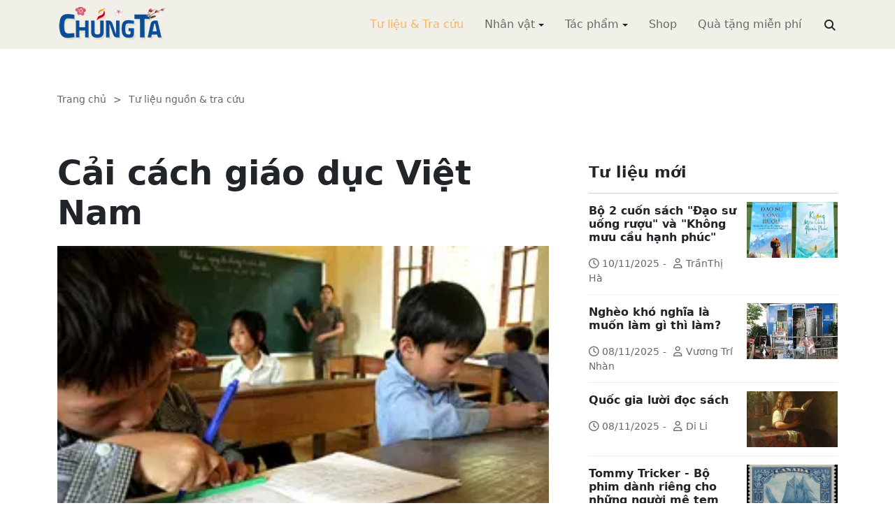

--- FILE ---
content_type: text/html; charset=utf-8
request_url: https://www.chungta.com/nd/tu-lieu-tra-cuu/cai_cach_giao_duc_viet_nam.html
body_size: 23085
content:
<!DOCTYPE html><html xmlns="http://www.w3.org/1999/xhtml" lang="vi"><head><title>Cải cách giáo dục Việt Nam :: Suy ngẫm &amp; Tự vấn :: ChúngTa.com</title><meta name="viewport" content="width=device-width, initial-scale=1"/><link rel="canonical" href="https://www.chungta.com/nd/tu-lieu-tra-cuu/cai_cach_giao_duc_viet_nam.html"/><link rel="preconnect" href="//cdnjs.cloudflare.com"/><link rel="preconnect" href="//fonts.googleapis.com"/><link rel="preconnect" href="//fonts.gstatic.com"/><link rel="preconnect" href="//st.chungta.com"/><link rel="preconnect" href="//fs.chungta.com"/><link rel="preconnect" href="//connect.facebook.net"/><link rel="preconnect" href="//platform.twitter.com"/><link rel="preconnect" href="//www.googletagmanager.com"/><meta name="description" content="Có thể nói, câu chuyện tưởng như không bao giờ hết tính thời sự và luôn được bàn nhiều trong xã hội Việt Nam vẫn là cải cách giáo dục. Đấy là một dấu hiệu tốt cho thấy sự quan tâm của toàn xã hội đối với sự nghiệp giáo dục nước nhà. Nhưng nhìn ở góc độ khác..., ChúngTa.com - Chia sẻ tri thức, Phát triển văn hóa, Khai sáng cá nhân, Khai sáng cộng đồng"/><link rel="icon" type="image/x-icon" href="//fs.chungta.com/files/14124e6776864c6d8fb32525a6f38daa/image=x-icon/8f9ca62a95ab4e1ab9593ae1bfa3fd11/favicon.ico"/><link rel="shortcut icon" type="image/x-icon" href="//fs.chungta.com/files/14124e6776864c6d8fb32525a6f38daa/image=x-icon/8f9ca62a95ab4e1ab9593ae1bfa3fd11/favicon.ico"/><meta property="og:locale" content="vi_VN"/><meta property="og:url" content="https://www.chungta.com/nd/tu-lieu-tra-cuu/cai_cach_giao_duc_viet_nam.html"/><meta property="og:title" content="Cải cách giáo dục Việt Nam"/><meta property="og:description" content="Có thể nói, câu chuyện tưởng như không bao giờ hết tính thời sự và luôn được bàn nhiều trong xã hội Việt Nam vẫn là cải cách giáo dục. Đấy là một dấu hiệu tốt cho thấy sự quan tâm của toàn xã hội đối với sự nghiệp giáo dục nước nhà. Nhưng nhìn ở góc độ khác..."/><meta property="og:image" content="https://fs.chungta.com/thumbnailwebps/14124e6776864c6d8fb32525a6f38daa/0/0/0/f41fca35a91f4bb6bb31aa2b57ed7c20/0/2014/0001033161903/cai-cach-giao-duc-viet-nam.webp"/><meta property="og:image" content="https://fs.chungta.com/images/14124e6776864c6d8fb32525a6f38daa/f755dfbf8e144443b8a8d0f98725920c/ChungTa.com-cover.jpg.webp"/><meta name="twitter:card" content="summary_large_image"/><meta name="twitter:title" content="Cải cách giáo dục Việt Nam"/><meta name="twitter:description" content="Có thể nói, câu chuyện tưởng như không bao giờ hết tính thời sự và luôn được bàn nhiều trong xã hội Việt Nam vẫn là cải cách giáo dục. Đấy là một dấu hiệu tốt cho thấy sự quan tâm của toàn xã hội đối với sự nghiệp giáo dục nước nhà. Nhưng nhìn ở góc độ khác..."/><meta name="twitter:image" content="https://fs.chungta.com/thumbnailwebps/14124e6776864c6d8fb32525a6f38daa/0/0/0/f41fca35a91f4bb6bb31aa2b57ed7c20/0/2014/0001033161903/cai-cach-giao-duc-viet-nam.webp"/><meta name="twitter:image" content="https://fs.chungta.com/images/14124e6776864c6d8fb32525a6f38daa/f755dfbf8e144443b8a8d0f98725920c/ChungTa.com-cover.jpg.webp"/><meta property="og:type" content="article"/><meta property="fb:pages" content="113265397099"/><meta property="fb:admins" content="1223198359,1203931357"/><meta property="fb:app_id" content="111535571443"/><meta property="article:author" content="https://www.facebook.com/chungtachamcom"/><link rel="stylesheet" crossorigin="anonymous" href="//st.chungta.com/_assets/default.css?v=1768749247"/><link rel="stylesheet" href="//st.chungta.com/_themes/default/css/all.css?v=1768749254"/><link rel="stylesheet" crossorigin="anonymous" href="//st.chungta.com/_css/s_ce3acdc88af44d2c850841290f8fce4b.css?v=1754907065"/><style>#mmenujs-12eb45851bdd473a924ca582f7d7d5da:not(.mm-menu_offcanvas){display:none}</style></head><body><div class="chungta nd default desktop macos desktop-os tu-lieu-tra-cuu cms-content view"><header class="header"><div class="container"><div class="row"><div class="zone logo col-8 col-sm-6 col-xl-3"><div><div><h1><a href="/index.html" style="background-image:url(//fs.chungta.com/files/14124e6776864c6d8fb32525a6f38daa/image=png/6b9223ed8365486e8755475dd36fa660/medium-logo-155x50.png)">ChúngTa.com</a></h1></div></div></div><nav class="zone menu right col-4 col-sm-6 col-xl-9"><div class="portlet main-menu"><div class="content"><nav id="mmenujs-12eb45851bdd473a924ca582f7d7d5da" class="navigator mm-menu"><ul><li class="search box"><span><span><input type="text" maxlength="150" onkeyup="__onsearch(event, this)" placeholder=""/><span class="fa fa-search"></span></span></span></li><li class="selected"><a href="/nd/tu-lieu-tra-cuu.html">Tư liệu &amp; Tra cứu</a></li><li class="has children"><a href="/nhan-vat.html">Nhân vật</a><label></label><ul><li><a href="/nd/nhan-vat-van-hoa.html">Nhân vật Văn hóa</a></li><li><a href="/nd/nhan-vat-xa-hoi.html">Nhân vật Hoạt động Xã hội</a></li></ul></li><li class="has children"><a href="/tac-pham.html">Tác phẩm</a><label></label><ul><li><a href="/nd/tac-pham-van-hoc.html">Tác phẩm văn học</a></li><li><a href="/nd/tac-pham-hoc-thuat.html">Tác phẩm học thuật</a></li><li><a href="/nd/tac-pham-hoc-lam-nguoi.html">Tác phẩm học làm người</a></li></ul></li><li><a href="//shop.chungta.com/?utm_campaign=corss-funnels&amp;utm_source=chungta&amp;utm_medium=links&amp;utm_content=header-link">Shop</a></li><li><a href="//shop.chungta.com/offer/freebook-ngcntb-tang-sach-mien-phi?utm_campaign=freebook-ngcntb&amp;utm_source=chungta&amp;utm_medium=links&amp;utm_content=header-link">Quà tặng miễn phí</a></li></ul></nav><a href="#mmenujs-12eb45851bdd473a924ca582f7d7d5da" class="navigator toggle"><button type="button"><i class="fas fa-bars"></i></button></a><nav class="navigator"><ul><li class="selected"><a href="/nd/tu-lieu-tra-cuu.html">Tư liệu &amp; Tra cứu</a></li><li class="has children"><a href="/nhan-vat.html">Nhân vật</a><label></label><ul><li><a href="/nd/nhan-vat-van-hoa.html">Nhân vật Văn hóa</a></li><li><a href="/nd/nhan-vat-xa-hoi.html">Nhân vật Hoạt động Xã hội</a></li></ul></li><li class="has children"><a href="/tac-pham.html">Tác phẩm</a><label></label><ul><li><a href="/nd/tac-pham-van-hoc.html">Tác phẩm văn học</a></li><li><a href="/nd/tac-pham-hoc-thuat.html">Tác phẩm học thuật</a></li><li><a href="/nd/tac-pham-hoc-lam-nguoi.html">Tác phẩm học làm người</a></li></ul></li><li><a href="//shop.chungta.com/?utm_campaign=corss-funnels&amp;utm_source=chungta&amp;utm_medium=links&amp;utm_content=header-link">Shop</a></li><li><a href="//shop.chungta.com/offer/freebook-ngcntb-tang-sach-mien-phi?utm_campaign=freebook-ngcntb&amp;utm_source=chungta&amp;utm_medium=links&amp;utm_content=header-link">Quà tặng miễn phí</a></li><li class="search box"><span><input type="text" maxlength="150" onkeyup="__onsearch(event, this)" placeholder=""/><span class="fa fa-search"></span></span></li></ul></nav></div></div></nav></div></div></header><div class="main container"><div class="row"><div class="zone content widgets col-12 col-lg-8"><div class="portlet noi-dung"><div class="content"><ul class="cms breadcrumbs" itemprop="breadcrumb" itemtype="http://schema.org/BreadcrumbList"><li itemprop="itemListElement" itemtype="http://schema.org/ListItem"><meta property="position" content="1"/><span><a href="/index.html">Trang chủ</a></span></li><li><label>&gt;</label></li><li itemprop="itemListElement" itemtype="http://schema.org/ListItem"><meta property="position" content="2"/><span><a href="/nd/tu-lieu-tra-cuu.html">Tư liệu nguồn &amp; tra cứu</a></span></li></ul><div class="cms view content"><h2>Cải cách giáo dục Việt Nam</h2><figure class="animate__animated animate__fadeIn background thumbnail"><span style="background-image:url(//fs.chungta.com/thumbnailwebps/14124e6776864c6d8fb32525a6f38daa/0/0/0/f41fca35a91f4bb6bb31aa2b57ed7c20/0/2014/0001033161903/cai-cach-giao-duc-viet-nam.webp)"></span></figure><div class="meta"><span><label>Nguyễn Trần Bạt</label><span>Chủ tịch/ Tổng Giám đốc, InvestConsult Group</span></span><section><span>08:50 SA @ Thứ Bảy - 27 tháng 12, 2008<i style="display:none" class="edit icon float-end fas fa-edit"></i></span></section></div><section class="body"><p><em>Có thể nói, câu chuyện tưởng như không bao giờ hết tính thời sự và luôn được bàn nhiều trong xã hội Việt Nam vẫn là cải cách giáo dục. Đấy là một dấu hiệu tốt cho thấy sự quan tâm của toàn xã hội đối với sự nghiệp giáo dục nước nhà. Nhưng nhìn ở góc độ khác, khi Việt Nam đã mở rộng cánh cửa hội nhập với thế giới mà vẫn loay hoay không tìm ra phương hướng cho con tàu giáo dục thì đấy là điểm đáng buồn chứng tỏ cuộc cải cách giáo dục được tiến hành hàng năm qua không đem lại hiệu quả. Thực trạng ấy khiến một số người đưa ra kết luận vội vã, cho rằng giáo dục Việt Nam hiện đang khủng hoảng.</em></p><blockquote dir="ltr"><p><strong>Cùng một tác giả</strong>:</p><p dir="ltr" style="x"><strong>»</strong><a href="/Desktop.aspx/ChungTa-SuyNgam/Cai-cach-Phat-trien/Cai_cach_giao_duc/">Cải cách giáo dục</a><br/><strong>»</strong><a href="/Desktop.aspx/ChungTa-SuyNgam/Cai-cach-Phat-trien/Suy_nghi_ve_cai_cach_giao_duc/">Thêm một số suy nghĩ về cải cách giáo dục</a><br/><strong>»</strong><a href="/Desktop.aspx/ChungTa-SuyNgam/Cai-cach-Phat-trien/Truy_nguyen_lac_hau_cua_he_thong_giao_duc/">Truy nguyên tình trạng lạc hậu của hệ thống giáo dục</a><br/><strong>»</strong><a href="/Desktop.aspx/ChungTa-SuyNgam/Cai-cach-Phat-trien/Cai_cach_giao_duc-Diem_hoi_tu_cac_cuoc_cai_cach/">Cải cách giáo dục- Điểm hội tụ của tất cả các cuộc cải cách</a><br/><strong>»</strong><a href="/Desktop.aspx/PT-KyNang-SuNghiep/Su-nghiep/Pham_hanh_gia_tri_quan_trong_nhat/">Phẩm hạnh là giá trị quan trọng nhất của nhân lực</a><br/><strong>»</strong><a href="/Desktop.aspx/ChungTa-SuyNgam/Luan-Ly/Tu_He_tu_tuong_den_He_gia_tri/" target title>Từ Hệ tư tưởng đến Hệ giá trị</a></p></blockquote><p>Chúng ta cần nhìn lại nền giáo dục Việt Nam, bắt đúng căn bệnh của nó và đưa ra những giải pháp kiên quyết, dứt khoát để từ đó, tiến hành công cuộc cải cách giáo dục với một thái độ hợp lý. Có như thế, chúng ta mới có hy vọng về tương lai của nền giáo dục Việt Nam.</p><p><strong>1. Giáo dục Việt Nam - Sự khủng hoảng của các quan điểm</strong></p><p>Phải thấy rằng, hiện nay chỉ có sự khủng hoảng của những người tổ chức ra nền giáo dục Việt Nam chứ không phải là sự khủng hoảng của nền giáo dục Việt Nam. Nền giáo dục Việt Nam từ xưa đến nay vẫn có những nhược điểm của nó, nhưng nó vẫn cho ra sản phẩm. Sản phẩm của giáo dục Việt Nam là kết hợp của sự cố gắng một cách chưa đầy đủ của những người tổ chức và quản lý về giáo dục và những cố gắng bù đắp của xã hội Việt Nam, của các gia đình học sinh và không phải tất cả các sản phẩm ấy đều tồi, vẫn có những sản phẩm tốt. Xã hội Việt Nam đã cố gắng rất nhiều, vất vả rất nhiều, cha mẹ học sinh đã vượt ra khỏi giới hạn khả năng của mình để bù đắp tất cả những cái thiếu, cái hạn chế của toàn bộ cơ sở hạ tầng của nền giáo dục Việt Nam. Nếu nói về sự khủng hoảng thì chúng ta phải xem xét nó ở khía cạnh này:</p><p><em>Thứ nhất</em> là những quan điểm về chất lượng, tiêu chuẩn, khuynh hướng và đòi hỏi của nền giáo dục là không rõ ràng, không nhất quán và không hội tụ đủ sự đồng thuận của xã hội;</p><p><em>Thứ hai</em> là nền giáo dục của chúng ta không bắt nguồn từ việc xác lập những mục tiêu, những đòi hỏi của xã hội và sự thiết lập một chương trình thoả mãn những đòi hỏi ấy, cho nên, theo cách nói hơi chế giễu của một số người, nó trở thành nền giáo dục "vô cảm".</p><p><em>Về khía cạnh thứ nhất</em>, trong khoảng nửa thế kỷ, nền giáo dục của chúng ta có một nhược điểm cố hữu, nó tạo thành sự thiếu hạnh phúc thường xuyên, mãn tính trong đời sống tinh thần của học sinh. Nhược điểm đó chính là sự tồn tại của một mâu thuẫn rất lớn, rất căn bản giữa một bên là những người có con em đi học và một bên là những đòi hỏi của đời sống chính trị xã hội đối với tiêu chuẩn của giáo dục, cho nên, vô tình nó tạo ra một sự căng thẳng cho các em học sinh. Do sự lấn át của một số nội dung đào tạo bắt buộc phải có theo những yêu cầu của đời sống chính trị, các giáo viên phải đưa ra những chương trình bổ trợ kiến thức để cân bằng những cái đó, vì vậy, vô tình khối lượng các thông tin dồn vào trong chương trình học tập quá lớn. Cho nên phải nói rằng học sinh Việt Nam, nhất là học sinh phổ thông thì không tồi nhưng các em học hành rất vất vả và các em không còn thời giờ để thưởng thức cuộc sống. Các bạn biết rằng học sinh phổ thông bắt đầu đi học vào lúc 6 tuổi, kết thúc vào lúc 17 tuổi, còn sinh viên đại học thì bắt đầu vào khoảng 17-18 tuổi và kết thúc vào khoảng 21-23 tuổi. Đấy là quãng thời gian các em phải nhặt vào tiềm thức của mình những ấn tượng tốt đẹp nhất của đời người, phải có thời gian để đọc sách, để nghe nhạc, để vui chơi, tức là giai đoạn ấy là giai đoạn cơ bản học làm người. Nhưng những cuộc tranh chấp có chất lượng thời lượng học tập bởi những đòi hỏi của hiểu biết từ đời sống chính trị cũng như của đời sống nói chung làm cho các em không còn thời gian hưởng thụ những gì mà một con người đáng lẽ phải được hưởng trong giai đoạn quan trọng nhất để hình thành nhân cách của mình.</p><p>Như vậy, sự khủng hoảng hiện nay không phải là sự khủng hoảng của nền giáo dục mà là sự khủng hoảng các quan điểm giáo dục. Các em học sinh cũng không khủng hoảng nhưng các em học hành rất vất vả, và phải nói rằng sự hình thành nhân cách của các em diễn ra trong những điều kiện rất khó khăn. Trong những điều kiện của Việt Nam hiện nay, các em không được hưởng sự yên tĩnh vốn có của đời sống học sinh như trong những năm chiến tranh. Trong những năm chiến tranh, học sinh không phải chịu đựng những sức ép như hiện nay, mặc dù khi đó điều kiện vật chất gian khổ hơn nhiều. Hiện nay, các em học sinh đang phải tham gia cùng với bố mẹ để giải quyết những mâu thuẫn vốn không nên có trong đời sống học sinh. Ví dụ như việc tăng học phí. Tôi không hiểu tại sao trong những năm chiến tranh không thấy ai nói đến học phí, còn bây giờ thì học phí càng ngày càng nhiều. Phải nói rằng trong những năm chiến tranh chúng ta xoá nạn mù chữ, chúng ta phổ cập phổ thông cấp I, cấp II một cách rất nhẹ nhàng, nhưng bây giờ trong lúc kinh tế Việt Nam tăng trưởng 7-8%/năm thì chúng ta lại căng thẳng về những chuyện như vậy. Trong những năm chiến tranh, học sinh không bao giờ buộc phải tranh luận hoặc suy ngẫm về quan điểm giáo dục, nhưng bây giờ học sinh phải đứng giữa những cuộc tranh cãi về mặt quan điểm giáo dục. Trong những năm chiến tranh học sinh không phải bàn về chuyện nhân cách con người, làm thế nào để trở thành người tốt, làm thế nào để trở thành người anh hùng, nhưng bây giờ thì học sinh tham gia vào quá trình bàn cãi xem mình là người tốt hay xấu, mình là sản phẩm tốt hay sản phẩm tồi. Tức là không còn sự kín đáo, không còn sự yên tĩnh tự nhiên của quá trình hình thành nhân cách của học sinh. Những cuộc cãi vã như vậy dội vào trong đời sống tinh thần của học sinh những sự phân vân, do dự khi xem xét phẩm chất con người. Tình trạng đó là phổ biến.</p><p><em>Về khía cạnh thứ hai</em>, nền giáo dục của chúng ta không bắt nguồn từ việc xác lập những mục tiêu, những đòi hỏi của xã hội nên có rất nhiều ý kiến phàn nàn và thất vọng về chất lượng giáo dục, nhất là giáo dục đại học. Với những sản phẩm như của các trường đại học hiện nay thì người tuyển dụng khó sử dụng được ngay. Tuy nhiên, tôi cho rằng, không thể đổ tất cả lỗi cho nhà trường, chất lượng giáo dục không chỉ phụ thuộc vào chất lượng nhà trường mà còn bởi chất lượng người sử dụng lao động. Chúng ta quen một tâm lý là tìm những cái có sẵn phù hợp với mình, cho nên chúng ta lấy những nhược điểm, đôi khi là nhược điểm sử dụng của mình để đánh giá sản phẩm. Lâu nay các cơ sở tuyển dụng, những người có quyền lựa chọn lao động lợi dụng vị thế của mình để bắt nạt các trường đại học trong việc đánh giá một cách không công bằng chất lượng giáo dục. Một người được đào tạo tốt mấy đi nữa mà nhà quản lý không biết cách sử dụng thì cũng vô ích. Và một người có quyền mà không biết sử dụng lao động thì bao giờ cũng đổ lỗi cho sản phẩm giáo dục. Đấy chính là sự thiếu khoa học, thiếu công bằng, thậm chí thiếu tử tế trong việc đánh giá sản phẩm của các trường đại học. Phải thấy rằng sản phẩm của các trường đại học Việt Nam nếu có nhược điểm thì nhược điểm ấy không phải là lỗi riêng của nhà trường và do đó, không thể khắc phục bằng cách góp ý với nhà trường được, thậm chí không thể khắc phục bằng cách góp ý với Bộ giáo dục và Đào tạo. Có những lỗi thuộc về cả hệ thống xã hội cho nên phải thừa nhận những nhược điểm đó như một thực tế, song song với việc các nhà trường phấn đấu để nâng cao chất lượng của mình thì những người sử dụng lao động, những người điều hành đất nước cũng phải nâng cao năng lực sử dụng các sản phẩm giáo dục. Và nâng cao năng lực sử dụng các sản phẩm của nhà trường chính là hiểu các nhược điểm của nó chứ không chỉ là hiểu các ưu điểm của nó.</p><table align="right" border="1" cellpadding="0" cellspacing="1" style="background-color:rgb(255,255,198);table-layout:fixed;width:200px"><tbody><tr><td><picture><source srcset="//fs.chungta.com/images/14124e6776864c6d8fb32525a6f38daa/bd474e64def74ef58eeaed65866110ea/Nguyen-Tran-Bat.jpg.webp"/><img loading="lazy" decoding="async" src="//fs.chungta.com/files/14124e6776864c6d8fb32525a6f38daa/image=pjpeg/bd474e64def74ef58eeaed65866110ea-Nguyen-Tran-Bat.jpg/Nguyen-Tran-Bat.jpg" style="width:196px"/></picture></td></tr><tr><td><p><strong>Nguyễn Trần Bạt (1946)<br/><br/>-</strong>Sáng lập kiêm chủ tịch và Tổng Giám đốc InvestConsult Group.<br/>- Cử nhân luật của Khoa Luật, Đại học Quốc gia Hà Nội và bằng kỹ sư xây dựng dân dụng của Đại học xây dựng Hà Nội.</p><p><em>Sách đã xuất bản</em>:</p><p>1. <a href="/Desktop.aspx/ChungTa-SuyNgam/Hanh-Dong/Nguyen_Tran_Bat-Dam_me_quan_sat_cuoc_song/">Văn hoá và Con người</a>, NXB Hội nhà văn, 2005<br/>2. <a href="/Desktop.aspx/ChungTa-SuyNgam/Sach-Hay/Suy_Tuong/">Suy tưởng</a>, NXB Hội nhà văn, 2005<br/>3. <a href="/Desktop.aspx/ChungTa-SuyNgam/Sach-Hay/Cai_cach_va_Su_phat_trien/">Cải cách và sự phát triển</a>, NXB Hội nhà văn, 2005<br/>4. <a href="/Desktop.aspx/ChungTa-SuyNgam/Luan-Ly/Su_tha_hoa_cua_cai_Toi/">Cội nguồn cảm hứng</a>, NXB Hội nhà văn, 2008</p></td></tr></tbody></table><p>Có thể thấy những cuộc thảo luận trong xã hội về giáo dục bây giờ chưa đi đến đâu bởi vì mâu thuẫn căn bản không giải quyết được ở đây là mâu thuẫn giữa đòi hỏi của chính trị và đòi hỏi tự nhiên của đời sống đối với giáo dục. Tôi không thấy có sự tôn trọng các qui trình hay các đòi hỏi tự nhiên của giáo dục ở trong các chính sách hiện nay. Nếu người phụ trách ngành giáo dục mà là một nhà khoa học thì vai trò của đại học được cường điệu, người phụ trách ngành giáo dục mà xuất thân từ một giáo viên dạy phổ thông thì vai trò của giáo dục phổ thông được chú ý hơn. Thầy hiệu trưởng là giáo sư toán thì môn toán được chú ý hơn, các giáo viên toán cũng được lựa chọn cẩn thận hơn. Tóm lại, mỗi một người vẫn phát biểu quan điểm theo tính đặc thù cá nhân của mình mà những quan điểm ấy không phù hợp với đòi hỏi tự nhiên của ngành giáo dục. Hay nói cách khác, chúng ta không có bộ luật điều chỉnh những tiêu chuẩn bắt buộc đối với những người tổ chức ra các cơ sở giáo dục. Ở bất kỳ chỗ nào chúng ta cũng có thiếu sót. Cho nên tôi xin nhắc lại là không có sự khủng hoảng giáo dục mà chỉ có sự khủng hoảng quan điểm giáo dục của những người có trách nhiệm tổ chức ra nền giáo dục. Bây giờ giáo dục đang trở thành nơi hội tụ những yếu tố tiêu cực của đời sống. Đấy là sự khủng hoảng của việc buông lỏng kiểm soát các yếu tố tiêu cực thâm nhập vào ngành giáo dục.</p><p><strong>2. Cải cách giáo dục trước tiên là xác lập sự thuận lợi có chất lượng lứa tuổi đối với các môn học khác nhau</strong></p><p>Tôi cho rằng giáo dục phổ thông quan trọng hơn giáo dục đại học. Bởi vì giáo dục là tạo ra một sản phẩm người thoả mãn các đòi hỏi tự nhiên của cuộc sống, cùng với cấp độ học tập, trình độ tri thức sẽ tăng dần lên và nhân cách sẽ được hình thành vào cuối giai đoạn phổ thông.</p><p><picture><source srcset="//fs.chungta.com/images/14124e6776864c6d8fb32525a6f38daa/f36a891eb09649e68b305e723c73b86a/Lop-hoc.jpg.webp"/><img loading="lazy" decoding="async" alt src="//fs.chungta.com/files/14124e6776864c6d8fb32525a6f38daa/image=pjpeg/f36a891eb09649e68b305e723c73b86a-Lop-hoc.jpg/Lop-hoc.jpg" style="float:right;width:250px"/></picture>Nhưng trong chương trình giáo dục của chúng ta, tôi không thấy điều ấy. Các chương trình học được đặt vào trong không gian tinh thần của trẻ em hoàn toàn không đúng lúc, và có đến 30-40% chương trình giáo dục là kết quả của sự đòi hỏi của đời sống chính trị đối với một người trưởng thành như Chủ nghĩa Marx-Lenin, Tư tưởng Hồ Chí Minh, Lịch sử Đảng... Thực tế là năng lực tiếp nhận của con người bao giờ cũng có hạn, ở mỗi giai đoạn phát triển, mỗi một lứa tuổi có những thời điểm thuận lợi khác nhau cho mỗi loại kiến thức khác nhau. Ví dụ: nếu học triết học vào giai đoạn 30 - 40 tuổi là không học được, bởi vì khi đã hình thành thói quen tư duy một cách dân dã rồi thì anh khó có cách gì để tiếp cận với phương pháp siêu hình. Ở nhiều nền giáo dục khác, trẻ em được tiếp cận với những khoa học trừu tượng như vậy rất sớm nên các em không phải chống lại những thói quen nhận thức để tiếp nhận nó. <em>Tại sao một học sinh, một sinh viên phương Tây nói chuyện về Kant, về Nietzsche, về Schopenhauer một cách rất tự nhiên, và hiểu rất nhanh?</em> Bởi vì các em chưa có những luận lý mang tính chất định kiến nên có thể tiếp cận rất nhanh và chấp nhận những cái đó một cách nhẹ nhàng. Còn khi mà chúng ta đã học thơ Tố Hữu từ lớp 1 đến lớp 7 thì tức là giai điệu lục bát đã trở thành khống chế và chúng ta không có cách gì để đọc những loại thơ có vần điệu khác với thơ lục bát nữa. Các nhà giáo dục của chúng ta quên mất rằng mỗi một giai đoạn khác nhau của sự phát triển thói quen, sự phát triển nhận thức cũng như sự phát triển các giá trị tinh thần của con người chỉ thuận lợi cho một loại kiến thức nào đó. Chương trình đào tạo của chúng ta dầy kín những kiến thức lịch sử, chính trị như thế này thì có nghĩa là sẽ có một “cuộc kháng chiến” chống lại triết học phương Tây ngay từ trong tâm lý của các em. Bởi vì các em sẽ đối chiếu nguyên lý của Marx với nguyên lý của Kant hay nguyên lý của Hegel chẳng hạn, và chỉ nguyên phân vân ở đầu vào của bộ não thôi cũng làm năng lực tiếp nhận giảm đi rất nhiều rồi. Theo tôi, toán học, triết học, âm nhạc và ngoại ngữ, bốn môn đó phải học rất sớm, học khi chưa kịp có định kiến. Ví dụ với môn toán, ngay từ bậc phổ thông, chúng ta nên cho học sinh tiếp cận với những khái niệm hiện đại, nhưng chúng ta phân vân và các em cứ học mãi những phép toán đơn giản. Có một thời gian các nhà toán học của chúng ta đã đề nghị dạy lý thuyết tập hợp từ bậc học phổ thông, giáo sư Hồ Ngọc Đại là người tiên phong trong việc đưa vào chương trình giáo dục phổ thông những khái niệm toán học hiện đại như vậy, nhưng đến bây giờ chúng ta vẫn còn đang bàn cãi về vấn đề đó.</p><p>Tôi nghĩ rằng, một trong những nghiên cứu hết sức căn bản để hoạch định ra một chương trình giáo dục tốt là phải xác lập sự thuận lợi có chất lượng lứa tuổi đối với các môn học khác nhau. Tất nhiên, mọi nhà nước đều có đòi hỏi cấy vào trong chương trình giáo dục những chủ điểm chính trị. Ở các quốc gia khác người ta có Thần học, Tôn giáo. Mọi nhà nước đều cố gắng tác động vào học sinh những chất lượng chính trị tối thiểu mà mình đòi hỏi đối với công dân. Nhưng thứ nhất là phải "tối thiểu", thứ hai là phải "tự do". Tự do là gì? Tự do có nghĩa là có môn học ấy nhưng ai muốn học thì đăng ký, không bắt buộc. Ở các nước phát triển, chương trình phổ thông có rất nhiều môn, trong đó có một số môn bắt buộc như Toán, Lý, Hoá, Ngôn ngữ, Văn học, tất cả các môn còn lại là tự do lựa chọn. Học sinh có thể chọn Lịch sử Cổ đại, Lịch sử Vũ trụ, Vật lý phát triển, Toán học cao cấp… Cái "siêu thị giáo dục" của chúng ta không được bày một phổ rộng các hàng hoá phù hợp với ý thích như thế. Tức là chúng ta không cho phép học sinh lựa chọn, và chúng ta nhồi nhét vào những chỗ rỗng của đời sống tinh thần của học sinh tất cả những gì mà các nhà chính trị muốn. Việc nhồi nhét những chương trình giáo dục chính trị vào trong đời sống học sinh theo cách như vậy là vô cùng nguy hiểm, không phải vì nhiều hay ít mà vì nó khai hoang miền tiềm thức của đứa trẻ khi bắt đầu đi học và trở thành yếu tố quen biết đầu tiên. Theo các lý thuyết về nhận thức, yếu tố quen biết đầu tiên trong miền tinh thần của con người chính là yếu tố chủ đạo chi phối toàn bộ quá trình lựa chọn tiếp theo để có kiến thức. Nếu người ta cấy những yếu tố sai trở thành nền tảng trí tuệ của đứa trẻ thì kết quả là nó sẽ có những lựa chọn sai trong suốt quãng đời tiếp theo. Cho nên, dạy dỗ những môn học mà giá trị theo thời gian của nó không bền vững chính là chuẩn bị để học sinh lựa chọn các yếu tố không bền vững đối với toàn bộ hệ thống trí tuệ của các em trong tương lai. Tôi lấy ví dụ, nhà chính trị nào cũng muốn từ trong học sinh có những nhà hoạt động xã hội, nhà chính trị của mình, nhưng chính trị là một món kiến thức mà trong mười học sinh thì có thể có một, hai em thích. Người nào thích học chính trị thì có thể chọn môn đấy, còn những người không có tham vọng thì không cần thiết phải học nó.</p><p><picture><source srcset="//fs.chungta.com/images/14124e6776864c6d8fb32525a6f38daa/2812e0f319224e42b51a0c531ebbf934/Hoc-tap-3.jpg.webp"/><img loading="lazy" decoding="async" alt src="//fs.chungta.com/files/14124e6776864c6d8fb32525a6f38daa/image=pjpeg/2812e0f319224e42b51a0c531ebbf934-Hoc-tap-3.jpg/Hoc-tap-3.jpg" style="float:right;width:240px"/></picture>Nếu chúng ta không dạy gì ngoài những cái mà các nhà chính trị biết và muốn thì chúng ta có thể phải trả những giá đắt. Có một thời kỳ chúng ta xem những tấm gương như anh Phan Đình Giót quan trọng hơn nhiều so với các nhà khoa học, các nhà nghiên cứu và chúng ta đã phải gánh chịu và khắc phục rất nhiều hậu quả. Dường như chúng ta chưa thấy hết được những thất thiệt do sự lệch lạc của giáo dục gây ra. Giáo dục trở thành nơi thể hiện tập trung tất cả những quan niệm lệch lạc của chúng ta về cấu trúc xã hội, và người hứng chịu những thất thiệt chính là con em của chúng ta, là nhân dân của chúng ta. Nếu chúng ta vẫn duy trì giáo dục theo cách như hiện nay thì các thế hệ sau sẽ tiếp tục lớn lên bằng sự khiếm khuyết của trí tuệ.</p><p><strong>3. Cải cách giáo dục chính là phi chính trị hoá giáo dục</strong></p><p>Nhiều người cho rằng chúng ta đang thiếu một triết lý giáo dục nhưng tôi cho rằng chúng ta không thiếu triết lý giáo dục mà chúng ta đang chấp nhận một triết lý giáo dục sai. Nếu thiếu triết lý giáo dục thì mỗi một trường phải có chất lượng khác nhau. Sự phổ biến của những giá trị thấp, của những giá trị không có chất lượng một cách rộng rãi trong nền giáo dục Việt Nam thể hiện rằng chúng ta có một triết lý giáo dục và triết lý ấy sai. Cho nên, chúng ta cần phải tìm ra một triết lý đúng đắn. Trong quyển sách "<em><strong><a href="/Desktop.aspx/ChungTa-SuyNgam/Sach-Hay/Cai_cach_va_Su_phat_trien/"><em><strong>Cải cách và sự phát triển</strong></em></a></strong></em>", tôi đã nói rằng phải trả lại cho nhà trường tính độc lập của nó, sự tự do của nó. "<a href="/Desktop.aspx/ChungTa-SuyNgam/Hanh-Dong/NTBat_GiaoluuSv_Khoa_QLQT-DHKTQD/">Tự do - Tự lập - Tự trọng</a>" là ba công đoạn đào tạo ra con người. Trước hết chúng ta phải tạo ra con người, triết lý gì thì cũng phải phục vụ việc tạo ra con người, mà con người thì phải tự do, tự lập, tự trọng, trên nền tảng ấy con người mới có thể có thành tựu khác. Nếu không có nền tảng ấy, mọi sự bàn cãi đều là vô nghĩa. Bởi vì xác định được mục tiêu đào tạo là con người "Tự do - Tự lập - Tự trọng", người ta mới có tiêu chuẩn để chọn giáo viên và cái cộng đồng giáo viên là những người tạo ra các sản phẩm Tự do, Tự lập, Tự trọng đó mới có thể tạo ra được một người đứng đầu ngành giáo dục phù hợp cho mục tiêu ấy.</p><p>Hiện nay, chúng ta có nhiều chính sách giáo dục không hợp lý. Trong khi nền giáo dục sa sút như thế này mà chúng ta lại đặt ra chỉ tiêu tất cả giáo viên phải biến thành nhân viên hợp đồng là không phù hợp. Khái niệm "hợp đồng" là một công cụ toàn cầu về xử lý mối quan hệ giữa con người với nhau, tất cả mọi quan hệ đều dựa trên cơ sở hợp đồng nhưng chúng ta không tuân thủ điều ấy. Chúng ta lại nhồi vào khái niệm "biên chế", và khi chúng ta không chịu đựng được khái niệm "biên chế" thì chúng ta thải nó đi và thay vào bằng khái niệm "hợp đồng". Đó là một quá trình rút lui và quá trình ấy cũng lâu dài giống như quá trình tiến quân vào khái niệm "biên chế", do đó, phải xác định rõ nên làm nó vào lúc nào, vào thời kỳ nào. Ví dụ, nếu định hợp đồng hoá thì phải làm vào đầu kỳ nghỉ hè để cho giáo viên có 3 tháng quen dần với khái niệm này. Vừa mới khai giảng mà lại truyền bá khái niệm hợp đồng thì sẽ gây ra rất nhiều xáo trộn. Tóm lại những chính sách giáo dục của chúng ta chưa có sự chiếu cố đến con người, đến tâm lý thông thường của con người. Nếu nhà lãnh đạo quên mất nhân tố con người mà ứng xử với thầy thì thầy lấy đâu ra nhân tố con người để ứng xử với trò? Chúng ta đã làm nhiều việc thiếu tế nhị trong một khu vực mà đáng ra mỗi một động thái đều phải diễn ra hết sức tinh tế, nhẹ nhàng.</p><p>Sở dĩ nền giáo dục của chúng ta có những sự lộn xộn như hiện nay là bởi vì chúng ta đã sai từ gốc. Hãy trả lại cho nhà trường, cho giáo dục và đào tạo những khoảng không gian tự do cần thiết và lấy giáo dục làm chính, lấy việc huấn luyện và đào tạo ra con người làm chính. Chúng ta phải cố gắng phi chính trị hoá nền giáo dục Việt Nam. Nếu trường học là diễn đàn của giáo dục để tuyên truyền chính trị - xã hội như với người lớn thì giáo dục không bao giờ khá được. Chúng ta có thể tìm kiếm những tài năng chính trị trong nhà trường thông qua hoạt động của phong trào thanh niên, phong trào đoàn thể và phong trào nghiên cứu những thứ liên quan đến ý thích của học sinh, sinh viên. Ai thích làm chính trị thì sẽ tham gia những hoạt động như vậy. Thường những người thích làm chính trị bao giờ cũng thích tham gia những hội đoàn học sinh, lãnh đạo đoàn, lãnh đạo đội… Trên cơ sở có những con người thích thú và tự nguyện làm những chuyện như vậy thì nhà nước sẽ tìm ra được những nhà chính trị có tài và có năng khiếu. Nếu cứ bắt tất cả học sinh đều phải có hiểu biết, làm chính trị thì chúng ta sẽ không có các nhà chuyên môn và cũng không có cả các nhà chính trị.</p><p><picture><source srcset="//fs.chungta.com/images/14124e6776864c6d8fb32525a6f38daa/bed6c52533494f058635085e4e36de35/Lop-nuoc-ngoai.jpg.webp"/><img loading="lazy" decoding="async" alt src="//fs.chungta.com/files/14124e6776864c6d8fb32525a6f38daa/image=pjpeg/bed6c52533494f058635085e4e36de35-Lop-nuoc-ngoai.jpg/Lop-nuoc-ngoai.jpg" style="float:right;width:220px"/></picture>Phi chính trị hoá một nền giáo dục không phải là vô chính trị hoá. Chính trị là một đối tượng thật của cuộc sống, là một loại hoạt động, là một loại cấu trúc thượng tầng của đời sống tinh thần con người. Không vô chính trị được, không coi thường nó được, nhưng không gắn một quan điểm chính trị đặc biệt nào vào giáo dục thì tức là phi chính trị hoá giáo dục. Việc phi chính trị hoá đời sống học đường hoàn toàn không làm giảm chất lượng chính trị của các sản phẩm giáo dục. Nó ngăn chặn các căn bệnh của đời sống chính trị lẻn vào trong học đường tới trí não học trò và ngăn cản những cái đó trở thành một thứ cơ hội. Chúng ta công bằng với lịch sử tức là phi chính trị hóa môn lịch sử. Chúng ta công bằng với các trào lưu triết học ở trên thế giới tức là chúng ta phi chính trị hoá môn triết. Chúng ta công bằng với tất cả giá trị của thơ ca Việt Nam tức là chúng ta phi chính trị hoá thơ ca. Phi chính trị hoá chính là vứt bỏ sự vụ lợi chính trị trong việc cấu thành nội dung giáo dục đào tạo. Phi chính trị tức là người ta giữ được thái độ khách quan đối với việc đánh giá các thành tựu chính trị. Ví dụ ở quê hương của chủ nghĩa tư bản, một người cộng sản có thành tựu thì vẫn được nhắc đến, người ta vẫn đánh giá tốt về Marx. Ở London, bức tượng đẹp nhất ở trong công viên Hyde Park là bức tượng của Marx. Đấy là phi chính trị, tức là không có định kiến chính trị trong việc đánh giá các hiện tượng, các sự việc và các nhân vật. Phi chính trị hoá giáo dục là bắt buộc. Mọi quốc gia đều phải đủ tỉnh táo để không nhồi nhét những động cơ tuyên truyền của mình đối với công dân trưởng thành vào trong chương trình giáo dục và đào tạo. Đó là nguyên lý không có nhân nhượng. Hãy phi chính trị hoá động cơ cũng như nội dung của các chương trình giáo dục, chúng ta sẽ có một hệ thống nhà trường trong sạch, yên tĩnh và nó sẽ phát triển cùng với năng lực của dân tộc về mặt cơ sở vật chất.</p><p>Tôi cho rằng cần phải cải cách giáo dục ngay lập tức. Nếu chúng ta tạo ra được cảm hứng đúng thì xã hội sẽ làm, xã hội sẽ thức tỉnh, sẽ phấn khởi và nó sẽ có hiệu quả ngay. Có nhiều cách làm tinh tế lắm, ví dụ trong chương trình giáo dục không nên bắt buộc học môn tư tưởng Hồ Chí Minh, ai thích thì học. Khi người ta thấy rằng học tư tưởng Hồ Chí Minh sẽ làm cho con đường thăng tiến của mình thuận lợi hơn thì người ta sẽ học một cách tự nguyện. Còn những ai không đi làm trong cơ quan nhà nước thì không cần học tư tưởng Hồ Chí Minh, như vậy đỡ lãng phí. Không nên bắt tất cả học sinh học những thứ mà xã hội không phải chỗ nào cũng cần. Đấy chính là phi chính trị hoá. Một ví dụ khác, triết học Marx là một trong nhiều trường phái triết học, trước đó có nhiều trường phái khác như duy tâm, duy tâm chủ quan, phép biện chứng Hegel… và như vậy là trong môn triết có nhiều nội dung, nhiều chương trình, anh thấy nội dung nào hợp thì chọn. Làm như thế thì tự nhiên xã hội sẽ cân bằng trở lại. Chúng ta phải dạy cả triết học của Kant, của Hegel, của Descartes... để trung hoà lại trạng thái hiểu biết của mình, khi đó tự nhiên xã hội sẽ lành mạnh. Khi học lịch sử, dạy lịch sử một cách thật sự công bằng, vô tư về mặt chính trị thì cũng không phải là không nên lật lại nó. Bởi vì trạng thái nhận thức các giá trị của con người ở mỗi một thời đại là khác nhau, nó thay đổi theo sự phát triển của kinh nghiệm và trí tuệ. Cho nên, luôn luôn phải lật lại. Lật đi lật lại các bài học lịch sử chính là công việc của mọi thời đại.</p><p><picture><source srcset="//fs.chungta.com/images/14124e6776864c6d8fb32525a6f38daa/cadaca8ce19740c5905133439d10fcc1/Hoc-tap-2.jpg.webp"/><img loading="lazy" decoding="async" alt src="//fs.chungta.com/files/14124e6776864c6d8fb32525a6f38daa/image=pjpeg/cadaca8ce19740c5905133439d10fcc1-Hoc-tap-2.jpg/Hoc-tap-2.jpg" style="float:right;width:250px"/></picture>Bây giờ, chúng ta cứ đòi hỏi cải cách giáo dục là phải cải cách chương trình này khác trong khi việc nhanh nhất chúng ta có thể làm là "bắt chước". Nước nào có nền giáo dục tốt thì chúng ta bắt chước, bắt chước chương trình, bắt chước triết lý của họ. Trên thế giới này nền giáo dục nào cũng đều có triết lý của nó. Chúng ta không có kinh nghiệm để tạo ra các triết lý giáo dục thì chúng ta bắt chước triết lý của các nền giáo dục tiên tiến và cố gắng bổ sung những yếu tố cho thích hợp với Việt Nam. Cần nhớ rằng, các tiêu chuẩn của một nền giáo dục càng trung lập, càng phổ quát, tức là càng giống những nền giáo dục khác bao nhiêu thì chất lượng nền giáo dục ấy càng tốt bấy nhiêu, vì đấy chính là dấu hiệu của tự do. Nếu một nền giáo dục mà mang từ tỉnh này sang tỉnh khác, từ nước này sang nước khác là không dùng được nữa thì nền giáo dục ấy chính là công nghệ để tạo ra các sản phẩm không có năng lực đối phó trên phạm vi toàn cầu, một năng lực không thể thiếu trong thời đại của chúng ta. Cho nên cần phải khẳng định rằng, tạo ra tính tự quản cho ngành giáo dục và phi chính trị hoá giáo dục là hai yêu cầu bắt buộc đối với cải cách giáo dục. Nếu không làm được hai việc ấy, thì không thể thành công được.</p><p>Tóm lại, cải cách giáo dục về bản chất là phi chính trị hóa giáo dục. Nếu nhà chính trị vẫn tiếp tục xem học đường là nơi đào tạo, là diễn đàn chính trị với đối tượng người lớn, những người hoạt động khác xem đó là nơi làm từ thiện, các bậc cha mẹ xem đó như là nơi thể hiện sự chăm sóc, nếu tất cả những lực lượng không phải là học sinh đều xem đó như nơi thể hiện ưu thế của mình thì kết quả là học sinh sẽ trở thành những đứa trẻ vị thành niên vĩnh viễn.</p><p><strong>4. Trả lại sự yên tĩnh cho học đường</strong></p><p>Lâu nay chúng ta vẫn bàn quanh và tiến hành liên tục chuyện cải cách sách giáo khoa, các hình thức thi cử đại học, nhưng tất cả những cái đó không làm nên sự đổi mới của nền giáo dục. Vì những quan điểm chính trị cơ bản về giáo dục chưa được xác lập, mà chưa có nó thì chưa thể bàn cái gì khác. Chúng ta thấy rằng ông bộ trưởng nọ kế tục ông bộ trưởng kia, ông bộ trưởng sau muốn chứng minh mình ưu việt hơn ông bộ trưởng trước, đấy là công việc chính trị. Lôi kéo chuyện nội bộ của những người lãnh đạo vào trong giáo dục là làm hỏng môi trường tinh thần của những đứa trẻ. Những đứa trẻ bị phân vân ngay từ đầu, bị nỗi khiếp sợ không thể hiểu được ám ảnh ngay từ đầu. Với tâm trạng như vậy, nó không thể tự tin vào bất kỳ chân lý gì nó tìm kiếm được trong quá trình học tập. Tôi nghĩ rằng, ông bộ trưởng mới hay bộ trưởng cũ đều là những người thầy. Hai người thầy số một mà đối đầu với nhau thì làm sao có đủ sự yên tĩnh cho giáo dục, làm sao có thể khuyến khích học sinh trở thành những người đứng đắn và trưởng thành được? Nghe những vấn đề về giáo dục hiện nay, là một người làm cha làm mẹ, tôi thấy rất sốt ruột. Cách đây một hai năm, khi Bộ trưởng giáo dục mới bắt đầu làm những việc chống tiêu cực, nói không cái này, nói không với cái kia, tôi đã rất lo lắng. Tôi cho rằng những đứa trẻ Việt Nam đang mộng du đi trên những nóc nhà hoặc những bức tường cao, bây giờ bỗng nhiên đánh thức nó dậy mà không đỡ, không có thang, không có quang treo, không có đệm thì lũ trẻ sẽ ngã gục. Anh không thể nói hai không hay ba không mà anh phải tôn trọng nền giáo dục đã có và lặng lẽ nhặt nhạnh tất cả những khuyết tật của nó để vứt đi và vứt không có tiếng động. Ngày xưa thế hệ của tôi khi nói về thầy giáo, cô giáo là phải nói thầm. Sau bao nhiêu năm, chúng tôi đã 50-60 tuổi rồi nhưng khi nói đến họ, chúng tôi vẫn kính trọng. Bây giờ chúng ta cãi nhau về chuyện viết sách giáo khoa bừa bãi một cách công khai, chúng ta nói về chuyện tham nhũng trong ngành giáo dục, chuyện đánh học trò công khai, tức là tất cả mọi thứ đều biến thành đối tượng của những hoạt động hết sức thiếu ý thức của các lực lượng xã hội. Trong khi còn nghèo khổ thế này thì thầy giáo, cô giáo, mỗi người đều có vấn đề của mình, những chuyện ấy vào thời của chúng tôi cũng có, nhưng chúng tôi chỉ chế giễu một cách nhẹ nhàng các khuyết tật của thầy cô, chúng tôi không dám nói một cách “oang oang” như hiện nay. Và những động thái thiếu tín nhiệm rất tinh tế như vậy của học sinh có giá trị uốn nắn, có giá trị sửa chữa, có giá trị tấn công chất lượng của thầy rất lớn. Chúng tôi tham gia vào quá trình làm trong sạch đội ngũ giáo viên bằng thái độ của học sinh chứ không phải bằng thái độ của người trả tiền. Ở những nước phát triển, học sinh phổ thông không được phép mang tiền đến trả cho nhà trường. Nếu chúng ta cứ tiếp tục vi phạm những quy tắc văn hóa trong quan hệ giữa thầy và trò như thế thì sẽ làm hỏng sự tôn nghiêm và sự tốt đẹp của mối quan hệ này.</p><p>Tôi cho rằng, cải cách giáo dục là tổ chức một loạt các công nghệ hợp lý và tổ chức một thái độ hợp lý. Thái độ hợp lý và công nghệ hợp lý đối với chúng ta hiện nay là nhặt nhạnh và vứt bỏ một cách rất yên tĩnh tất cả những yếu tố không còn hợp lý trong nền giáo dục đang có, và bỏ vào đấy một cách yên tĩnh những cái mới. Tất cả sự lấy ra và bỏ vào ấy phải đảm bảo tính yên tĩnh của một nền giáo dục, không được làm náo động tâm lý của thầy và trò. Tăng lương cho thầy cũng phải yên tĩnh, giảm học phí cho học trò cũng phải yên tĩnh. Tất cả mọi việc làm đối với trẻ con, đối với giáo dục, đối với nơi chúng ta đào tạo ra con người phải rất yên tĩnh. Tuyệt đối không thể biến công cuộc cải cách giáo dục thành một ngày hội náo nhiệt của các quan điểm chính trị. Cải cách giáo dục là xây dựng thái độ lặng lẽ nhặt nhạnh tất cả sự bất hợp lý trong các trạng thái khác nhau của một nền giáo dục và vứt đi một cách lặng lẽ hơn cả lúc nhặt. Cải cách giáo dục là một cuộc giải phẫu xã hội với đòi hỏi về sự cẩn trọng lớn hơn tất cả các cuộc giải phẫu ở tất cả các bệnh viện giải phẫu lớn nhất thế giới. Đấy chính là thái độ cần có đối với cải cách giáo dục. Cải cách giáo dục không phải là một chiến dịch ầm ĩ, bởi tất cả những cái đó, do trạng thái của truyền thông hiện nay, bọn trẻ sẽ đọc được và chúng sẽ thấy được tính không bền vững, tính không chắc chắn của trường học. Tính tạm bợ và không chắc chắn của trường học sẽ tạo ra trạng thái tạm bợ của kiến thức và của học tập. Cho nên, cần phải làm cho nhà trường trở thành một khu chân không, khu vô trùng để ở đấy không có vi khuẩn gặm nhấm năng lực, gặm nhấm sự phát triển tự nhiên của nhận thức.</p><p>Trong những bài viết về cải cách giáo dục trước đây, tôi đã nói rằng đầu tiên, chúng ta phải tạo ra cơ sở vật chất. Cơ sở vật chất gồm hai thứ, cái anh bỏ vào và cái anh huy động. Mỗi một tỉnh cần phải quy hoạch một khu vực giáo dục, ở đấy phải có các trường phổ thông cơ sở, phổ thông trung học, trường dạy nghề, trường đại học… nó tạo ra một hệ thống liên hoàn có chất lượng địa phương. Thứ hai là loại bỏ tất cả những nội dung không cần thiết cho việc hình thành nhân cách và năng lực chuyên môn của con người. Nếu không làm được ở từng tỉnh thì ít nhất phải làm ở từng khu vực. Lặng lẽ làm, không ầm ĩ, và nhà nước phải có ngân sách đầu tư cho chuyện ấy hoặc phải bán trái phiếu để đầu tư cho chuyện ấy. Trong khi chờ đợi chất lượng trở nên ổn định thì phải có ưu đãi để khuyến khích. Bây giờ chúng ta cần phát triển hệ thống giáo viên thì chúng ta tăng lương giáo viên lên. Nhưng có lúc chúng ta lại muốn công bằng xã hội, tăng lương giáo viên thì chúng ta lại e ngại làm các nghệ sĩ bực mình. Chúng ta cần phải làm dứt khoát mọi chuyện và phải có ý chí rõ ràng. Nhà nước là người đưa ra chính sách giáo dục, nhà nước phải định nghĩa giáo dục cho ai, để làm gì và làm như thế nào. Còn làm như thế nào thì Nhà nước phải có ngân sách giành cho phát triển giáo dục và có phương thức để huy động xã hội. Tôi nghĩ rằng cần làm ngay, làm một cách kiên nhẫn và yên lặng, không làm huyên náo học đường, kể cả làm để tạo ra cơ sở vật chất của nó.</p><p>*</p><p>* *</p><p>Phải nói rằng tất cả những thảo luận xung quanh vấn đề giáo dục hiện nay đều đang ở phạm vi hẹp và chưa đi vào được cái lõi của vấn đề. Sự tranh cãi hiện nay giữa các nhà giáo dục của chúng ta cũng chỉ đến mức Bộ trưởng, Thứ trưởng Bộ giáo dục mà Bộ trưởng, Thứ trưởng Bộ giáo dục không phải là người chịu trách nhiệm cuối cùng về chất lượng của nền giáo dục.. Người chủ trì chương trình cải cách giáo dục phải là người đứng đầu đất nước và ông ấy phải chịu trách nhiệm về chất lượng giáo dục chứ không phải là Bộ trưởng Bộ Giáo dục. Chừng nào người đứng đầu đất nước chưa ý thức được mình là người chịu trách nhiệm chính về chất lượng của nền giáo dục thì không thể hy vọng có nền giáo dục tốt.</p><p>Thực ra cải cách giáo dục không phải là quá phức tạp. Những năm 65 trở về trước, chúng ta có một nền giáo dục rất tốt, chúng ta có thầy tốt, trò tốt. Chúng ta đã từng có những giai đoạn tốt, nhưng chúng ta không biết, chúng ta chê bai nó, những người sau muốn phủ nhận thành công của người trước và tạo ra các trạng thái càng ngày rối. Đấy là sự cãi nhau giữa những người đứng đầu về thành tích của họ chứ không phải vì sự hoàn thiện của nền giáo dục. Phải trả lại cho nhà trường tất cả sự yên tĩnh của đời sống con người, phải tạo điều kiện để có những cơ sở giáo dục mà sự yên tĩnh của giáo dục hỗ trợ sự yên tĩnh của tinh thần.</p></section><div class="info"><section><span class="shares" data-share-to="facebook"><a href="#"><i class="fab fa-facebook"></i>Facebook</a></span><span class="shares" data-share-to="twitter"><a href="#"><i class="fab fa-twitter"></i>Twitter</a></span><span class="shares" data-share-to="linkedin"><a href="#"><i class="fab fa-linkedin"></i>LinkedIn</a></span><span class="shares" data-share-to="pinterest"><a href="#"><i class="fab fa-pinterest"></i>Pinterest</a></span><span><span>Cập nhật lúc:</span><label>11:33 CH @ 19/03/2014</label></span></section></div><div class="tags"><label><i class="fas fa-tags"></i></label><a href="#">giáo dục</a><a href="#">cải cách giáo dục</a><a href="#">việt nam</a></div></div><div class="cms view internal relateds"><div class="cms list title relateds"><h3>Nội dung liên quan</h3></div><ul class="cms list"><li class="no thumbnail"><h3><a href="/nd/tu-lieu-tra-cuu/cuoc_cai_cach_giao_duc_phai_xuat_phat_tu_cai_dau_cua_nha_giao_duc.html">Cuộc cải cách giáo dục phải xuất phát từ cái đầu của nhà giáo dục</a></h3><div>27/10/2014<span class="summary" data-fixed-lines="1">Trước kia việc gì cũng “từ trên dội xuống”. Từ nay việc gì cũng phải “từ dưới nhoi lên” (XYZ, Sửa đổi lề lối làm việc)</span></div></li><li class="no thumbnail"><h3><a href="/nd/tu-lieu-tra-cuu/cai_cach_giao_duc-diem_hoi_tu_cac_cuoc_cai_cach.html">Cải cách giáo dục - Điểm hội tụ của tất cả các cuộc cải cách</a></h3><div>21/05/2014<label> | </label>Nguyễn Trần Bạt<span class="summary" data-fixed-lines="1">Cuộc sống nối tiếp nhau bằng các thế hệ và thế hệ đi trước chuẩn bị cho thế hệ sau bằng con đường giáo dục. Hay nói cách khác, sứ mệnh quan trọng của giáo dục là chuẩn bị lực lượng cho tương lai. Đó có thể là việc chuẩn bị cho sự xuất hiện của lực lượng kinh tế mới, lực lượng chính trị mới hay con người mới nói chung...</span></div></li><li class="no thumbnail"><h3><a href="/nd/tu-lieu-tra-cuu/cai_cach_vi_nen_giao_duc_hien_dai.html">Cải cách giáo dục vì một nền giáo dục hiện đại</a></h3><div>07/11/2013<label> | </label>Nguyễn Trần Bạt<span class="summary" data-fixed-lines="1">Môi trường giáo dục tốt phải là vườn ươm các nguyên chính trị và các nguyên nhận thức, nói cách khác, nó phải là vườn ươm các module phát triển của toàn xã hội và là kho chứa tính phong phú của nhận thức xã hội...</span></div></li><li class="no thumbnail"><h3><a href="/nd/tu-lieu-tra-cuu/suy_nghi_ve_cai_cach_giao_duc.html">Thêm một số suy nghĩ về cải cách giáo dục</a></h3><div>18/09/2013<label> | </label>Nguyễn Trần Bạt<span class="summary" data-fixed-lines="1">Cải cách giáo dục hướng đến sự phát triển con người, chính vì thế những người đi dạy, đi hướng dẫn con người cho tương lai phải có nhận thức, phải có những nguyên lý mang chất lượng dự báo và định hướng. Phải khẳng định, người đi dạy quan trọng nhất là nhà nước...</span></div></li><li class="no thumbnail"><h3><a href="/nd/tu-lieu-tra-cuu/cai_cach_giao_duc_nhin_ra_the_gioi.html">Cải cách giáo dục nhìn ra thế giới</a></h3><div>07/09/2013<span class="summary" data-fixed-lines="1">Xã hội thay đổi, mục tiêu của giáo dục cũng phải thay đổi theo. Xây dựng chương trình cải cách giáo dục riêng nhằm đáp ứng các nhu cầu trong nước, nhưng tất cả các quốc gia trên thế giới đều hướng tới mục đích: Dạy - học như thế nào để có hiệu quả nhất. Xin giới thiệu cách dạy học ở một số quốc gia để các bạn có thể so sánh với nội dung cải cách giáo dục ở nước ta...</span></div></li><li class="no thumbnail d-none"><h3><a href="/nd/tu-lieu-tra-cuu/cai_cach_giao_duc.html">Cải cách giáo dục</a></h3><div>13/04/2008<label> | </label>Nguyễn Trần Bạt<span class="summary" data-fixed-lines="1">Ai cũng biết phát triển con người phải thông qua giáo dục, từ ngàn năm trước người ta cũng đã biết như vậy nhưng vấn đề là giáo dục như thế nào? Nếu một nền giáo dục không vì con người mà vì những lợi ích chính trị nhất thời, thiển cận và vụ lợi thì còn tệ hại hơn, nó sẽ làm chậm sự phát triển...</span></div></li><li class="no thumbnail d-none"><h3><a href="/nd/tu-lieu-tra-cuu/trung_thuc_nen_giao_duc_viet_nam.html">Trung thực: nền móng của cải cách giáo dục Việt Nam</a></h3><div>30/12/2005<label> | </label>Phạm Xuân Anh<span class="summary" data-fixed-lines="1">"Trung thực nền giáo dục" chính là nền móng của CCGD nước ta hiện nay. Theo quan điểm chủ quan của tôi thì CCGD mà chúng ta đang tiến hành tựa như “xây nhà từ nóc” vậy. Chính vì vậy, những giải pháp chấn hưng giáo dục đều thất bại hoặc không mấy thành công. Tôi có cảm giác rằng nhiều ý kiến, biện pháp CCGD của nhiều tập thể, cá nhân đưa ra vừa qua khi họ đang ở trên… mây để quan sát nền giáo dục nước nhà vậy...</span></div></li><li class="no thumbnail d-none"><h3><a href="/nd/tu-lieu-tra-cuu/cai_cach_gd-3.html">Cải cách giáo dục</a></h3><div>09/09/2005<label> | </label>Nguyễn Trần Bạt, Chủ tịch - Tổng giám đốc, InvestConsult Group<span class="summary" data-fixed-lines="1">Phát triển con người là vấn đề trọng tâm của mỗi quốc gia. Hầu hết các nước trên thế giới đều giương cao khẩu hiệu "Giáo dục là quốc sách hàng đầu và dành nhiều tâm sức đề xây dựng và thực hiện các chương trình cải cách giáo dục. Tuy nhiên, nhìn nhận một cách khách quan, các chương trình cải cách giáo dục đó, tuỳ theo mức độ, đều có những hạn chế và sai lầm nhất định.</span></div></li><li class="no thumbnail d-none"><h3><a href="/nd/tu-lieu-tra-cuu/dich_thuat_va_van_de_cai_cach_giao_duc-3.html">Dịch thuật và vấn đề cải cách giáo dục</a></h3><div>23/08/2005<label> | </label>Ngô Tự Lập<span class="summary" data-fixed-lines="1">Một trong những nguyên nhân hàng đầu dẫn dến tình trạng lạc hậu của nền giáo dục nước ta, đặc biệt là giáo dục ĐH, theo tôi, là tình trạng kém cỏi của công việc dịch thuật. Tình trạng này nói chung có thể quy về ba chữ: thiếu, yếu, và lệch lạc. Về chuyện thiếu, nhiều người và bản thân tôi đã từng nói: hầu hết các tác phẩm quan trọng trên thế giới chưa hề được dịch ra tiếng Việt.</span></div></li><li class="no thumbnail d-none"><h3><a href="/nd/tac-pham-hoc-thuat/chan_dung_nhung_nha_ccgd_tieu_bieu.html">Chân dung những nhà cải cách giáo dục tiêu biểu trên thế giới</a></h3><div>22/07/2005<span class="summary" data-fixed-lines="1">Cuốn sách được biên dịch là tài liệu tham khảo có giá trị nhằm phục vụ các nhà hoạch định chính sách giáo dục, các nhà nghiên cứu cũng như các bậc phụ huynh muốn tìm hiểu thêm nguồn gốc những phương pháp và chính sách giáo dục đã được áp dụng trên thế giới. Trong quá trình gian nan để tìm ra các giải pháp giáo dục hiệu quả và phù hợp nhất với điều kiện phát triển của Việt Nam hiện nay, việc tham khảo các quá trình cải cách giáo dục, nhất là những mô hình cải cách đã thành công và thất bại...</span></div></li><li class="no thumbnail d-none"><h3><a href="/nd/tu-lieu-tra-cuu/cai_cach_giao_duc-pha_khong_phai_laxay-3.html">Cải cách giáo dục: Phá không phải là…Xây</a></h3><div>09/07/2005<label> | </label>Nguyễn Minh Danh<span class="summary" data-fixed-lines="1">... Từ những ý kiến mang tính xây dựng theo kiểu mong muồn phá bỏ ngay những cái đang tồn tại trong bộ máy giáo dục nước nhà không hẳn khi nào cũng có thể mang tới những kết quả cần thiết. Giáo dục là một công việc<SPAN style="mso-spacerun: yes">&nbsp;</SPAN>tinh tế, đòi hỏi một thái độ ứng xử cẩn trọng và thực tế hơn là những khẩu hiệu dân tuý mang tính phủ nhận hiện trạng một cách đầy quyết liệt....<BR></span></div></li><li class="no thumbnail d-none"><h3><a href="/nd/tac-pham-hoc-thuat/ccgd-thach_thuc_cua_the_ky_21.html">Cải cách giáo dục: Trước thách thức của thế kỷ XXI</a></h3><div>19/04/2005<label> | </label>Phạm Khiêm Ích<span class="summary" data-fixed-lines="1">(Edgar Morin) Nhà trường phải giúp cho sinh viên thấm nhuần “một thứ văn hoá về tính phức hợp” (culture de la complexité), tức là nền văn hoá của thế giới ngày mai...</span></div></li><li class="no thumbnail d-none"><h3><a href="/nd/tu-lieu-tra-cuu/cai_cach_giao_duc_phai_lam_lai_tu_dau-e.html">Cải cách giáo dục phải làm lại từ đầu</a></h3><div>10/11/2003<span class="summary" data-fixed-lines="1">Bắt đầu từ thập niên 80 của thế kỷ trước, cuộc cải cách giáo dục (CCGD) của ta đến nay đã qua hơn hai mươi năm. Thế nhưng những gì chúng ta làm được cho cuộc cách mạng này xem ra chưa đâu vào đâu cả. Nhiều chương trình, dự án tốn bạc tỷ, thậm chí hàng chục, hàng trăm tỷ, tưởng đã xong, nhưng đưa ra thực thi, bị chính các GS, TS các NGND, NGƯT danh tiếng trong ngành và dư luận xã hội phản ứng gay gắt, quyết liệt, buộc phải huỷ bỏ. Trong khi đó, nhiều vấn nạn giáo dục, nhân cơ hội đó mọc lên như nấm. Cuộc đấu tranh giữa một nền giáo dục dân tộc, văn minh, tiến bộ với nền giáo dục thương mại hoá ngày một gay gắt...</span></div></li><li class="no thumbnail d-none"><h3><a href="/nd/tu-lieu-tra-cuu/can_day_manh_cai_cach_giao_duc_dai_hoc.html">Cần đẩy mạnh cải cách giáo dục đại học</a></h3><div>23/07/2003<span class="summary" data-fixed-lines="1">Trong cải cách giáo dục (CCGD), có lẽ do quan niệm phải cải cách tuần tự từ lớp 1 trở đi đến lớp 12 nên trong những năm qua ta đã chú trọng quá nhiều đến bậc PT, còn việc CCGD đại học (ĐH) cho đến hiện nay vẫn chưa được chú trọng ngang bằng...</span></div></li><li class="no thumbnail d-none"><h3><a href="/nd/tu-lieu-tra-cuu/chuong_trinh_cai_cach_giao_duc_can_nhung_cuoc_thi-e.html">Chương trình cải cách giáo dục cần những cuộc thi?</a></h3><div>11/02/2003<span class="summary" data-fixed-lines="1">Việt Nam đang ở trong thời kỳ đổi mới mục tiêu, nội dung, phương pháp giáo dục. Đây là nhiệm vụ đòi hỏi rất nhiều tri thức và trí tuệ, để làm tốt việc này thực là khó khăn.</span></div></li><li class="no thumbnail d-none"><h3><a href="/nd/tu-lieu-tra-cuu/vai_tro_cua_hoc_sinh_sinh_vien_trong_cai_cach_giao_duc-e.html">Vai trò của học sinh, sinh viên trong cải cách giáo dục</a></h3><div>11/02/2003<span class="summary" data-fixed-lines="1">Có thể thấy rất rõ điều vô lý là trong khi chúng ta mong muốn đưa người học về vị trí trung tâm trong giáo dục, ý kiến người học sẽ định hướng cho cách học của chính mình và cho cả sự phát triển của nền giáo dục thì chúng ta lại không quan tâm tới ý kiến, suy nghĩ của học sinh, sinh viên. Điều này cũng có thể hiểu như việc chúng ta muốn học sinh, sinh viên của chúng ta chủ động trong học tập, nghiên cứu và là trung tâm của giáo dục nhưng chúng ta lại cải cách theo phương thức gò bó, ép buộc, áp đặt mà không xem xét công việc đó có phù hợp với ý kiến của họ không.</span></div></li><li class="all"><a href="#">xem toàn bộ</a></li></ul></div><div class="cms view others"><div class="cms list title others"><h3>Nội dung khác</h3></div><ul class="cms list"><li class="no thumbnail"><h3><a href="/nd/tu-lieu-tra-cuu/bo-2-cuon-sach-dao-su-uong-ruou-va-khong-muu-cau-hanh-phuc.html">Bộ 2 cuốn sách "Đạo sư uống rượu" và "Không mưu cầu hạnh phúc"</a></h3><div>10/11/2025<label> | </label>TrầnThị Hà</div></li><li class="no thumbnail"><h3><a href="/nd/tu-lieu-tra-cuu/ngheo_kho_nghia_la_muon_lam_gi_thi_lam.html">Nghèo khó nghĩa là muốn làm gì thì làm?</a></h3><div>08/11/2025<label> | </label>Vương Trí Nhàn</div></li><li class="no thumbnail"><h3><a href="/nd/tu-lieu-tra-cuu/quoc-gia-luoi-doc-sach.html">Quốc gia lười đọc sách</a></h3><div>08/11/2025<label> | </label>Di Li</div></li><li class="no thumbnail"><h3><a href="/nd/tu-lieu-tra-cuu/tommy-tricker-bo-phim-danh-rieng-cho-nguoi-me-tem.html">Tommy Tricker - Bộ phim dành riêng cho những người mê tem</a></h3><div>08/11/2025<label> | </label>Duy Wu</div></li><li class="no thumbnail"><h3><a href="/nd/tu-lieu-tra-cuu/kinh-nguoi-biet-song-mot-minh.html">Kinh người biết sống một mình</a></h3><div>08/11/2025<label> | </label>Làng Mai</div></li><li class="no thumbnail"><h3><a href="/nd/tu-lieu-tra-cuu/benh-theo-ly-thuyet.html">Bệnh theo lý thuyết</a></h3><div>08/11/2025<label> | </label>Nguyễn Thị Ngọc Hải</div></li><li class="no thumbnail"><h3><a href="/nd/tu-lieu-tra-cuu/tan_man_nghich_ly_va_tai_sao-f.html">Tản mạn nghịch lý và tại sao???</a></h3><div>29/12/2007<label> | </label>Linh Linh</div></li><li class="no thumbnail"><h3><a href="/nd/tu-lieu-tra-cuu/chuyen_thinh_suy_cua_mon_van_hoc.html">Toàn cầu hoá và chuyện thịnh suy của môn văn học</a></h3><div>31/01/2006<label> | </label>Ngô Tự Lập</div></li><li class="no thumbnail"><h3><a href="/nd/tu-lieu-tra-cuu/bong_da-tro_choi_cu_ky_theo_mot_trat_tu_cu_ky-3.html">Bóng đá: trò chơi cũ kỹ theo một trật tự cũ kỹ và trong một thế giới cũ kỹ</a></h3><div>22/06/2006<label> | </label>Trà Đoá</div></li><li class="no thumbnail"><h3><a href="/nd/tu-lieu-tra-cuu/cai_tam_doi_thuong-e.html">Cái tâm đời thường</a></h3><div>20/10/2005<label> | </label>Phan Chí Thành</div></li><li class="no thumbnail"><h3><a href="/nd/tu-lieu-tra-cuu/tre_viet_nam_trong_the_ky_21-7.html">Về tật xấu của người Việt: Tre Việt Nam trong thế kỷ 21</a></h3><div>09/05/2008<label> | </label>Phong Doanh</div></li><li class="no thumbnail"><h3><a href="/nd/tu-lieu-tra-cuu/viettel-ga_nha_que_lam_thuong_hieu-5.html">“Gã nhà quê làm thương hiệu”</a></h3><div>25/04/2005</div></li></ul></div></div></div></div><div class="zone sidebar widgets col-12 col-lg-4"><div class="portlet tu-lieu-moi"><section class="title"><div><span>Tư liệu mới</span></div></section><div class="content"><ul class="cms list content"><li><a href="/nd/tu-lieu-tra-cuu/bo-2-cuon-sach-dao-su-uong-ruou-va-khong-muu-cau-hanh-phuc.html"><figure class="background thumbnail"><span style="background-image:url(//fs.chungta.com/thumbnailwebps/14124e6776864c6d8fb32525a6f38daa/0/0/0/1145477f365149bf84f454c5288391e3/0/2025/7495854021011/bo-2-cuon-sach-dao-su-uong-ruou-va-khong-muu-cau-hanh-phuc.webp)"></span></figure></a><h3><a href="/nd/tu-lieu-tra-cuu/bo-2-cuon-sach-dao-su-uong-ruou-va-khong-muu-cau-hanh-phuc.html">Bộ 2 cuốn sách "Đạo sư uống rượu" và "Không mưu cầu hạnh phúc"</a></h3><div><i class="far fa-clock"></i>10/11/2025<label>-</label><i class="far fa-user"></i>TrầnThị Hà</div></li><li><a href="/nd/tu-lieu-tra-cuu/ngheo_kho_nghia_la_muon_lam_gi_thi_lam.html"><figure class="background thumbnail"><span style="background-image:url(//fs.chungta.com/thumbnailwebps/14124e6776864c6d8fb32525a6f38daa/0/0/0/8b2572d695de4e4e84b82fdb9666eda6/0/2016/0004116031305/ngheo-kho-nghia-la-muon-lam-gi-thi-lam.webp)"></span></figure></a><h3><a href="/nd/tu-lieu-tra-cuu/ngheo_kho_nghia_la_muon_lam_gi_thi_lam.html">Nghèo khó nghĩa là muốn làm gì thì làm?</a></h3><div><i class="far fa-clock"></i>08/11/2025<label>-</label><i class="far fa-user"></i>Vương Trí Nhàn</div></li><li><a href="/nd/tu-lieu-tra-cuu/quoc-gia-luoi-doc-sach.html"><figure class="background thumbnail"><span style="background-image:url(//fs.chungta.com/thumbnailwebps/14124e6776864c6d8fb32525a6f38daa/0/0/0/c51d6b3e1b4649118fba2767c2571a05/0/2025/0114243120811/quoc-gia-luoi-doc-sach.webp)"></span></figure></a><h3><a href="/nd/tu-lieu-tra-cuu/quoc-gia-luoi-doc-sach.html">Quốc gia lười đọc sách</a></h3><div><i class="far fa-clock"></i>08/11/2025<label>-</label><i class="far fa-user"></i>Di Li</div></li><li><a href="/nd/tu-lieu-tra-cuu/tommy-tricker-bo-phim-danh-rieng-cho-nguoi-me-tem.html"><figure class="background thumbnail"><span style="background-image:url(//fs.chungta.com/thumbnailwebps/14124e6776864c6d8fb32525a6f38daa/0/0/0/7efc87619a5346359c46f7656ec0ce0b/0/2025/1542227120811/tommy-tricker-bo-phim-danh-rieng-cho-nhung-nguoi-me-tem.webp)"></span></figure></a><h3><a href="/nd/tu-lieu-tra-cuu/tommy-tricker-bo-phim-danh-rieng-cho-nguoi-me-tem.html">Tommy Tricker - Bộ phim dành riêng cho những người mê tem</a></h3><div><i class="far fa-clock"></i>08/11/2025<label>-</label><i class="far fa-user"></i>Duy Wu</div></li><li><a href="/nd/tu-lieu-tra-cuu/kinh-nguoi-biet-song-mot-minh.html"><figure class="background thumbnail"><span style="background-image:url(//fs.chungta.com/thumbnailwebps/14124e6776864c6d8fb32525a6f38daa/0/0/0/96583f12260141ad8745a1d3aa75a992/0/2025/8493959110811/kinh-nguoi-biet-song-mot-minh.webp)"></span></figure></a><h3><a href="/nd/tu-lieu-tra-cuu/kinh-nguoi-biet-song-mot-minh.html">Kinh người biết sống một mình</a></h3><div><i class="far fa-clock"></i>08/11/2025<label>-</label><i class="far fa-user"></i>Làng Mai</div></li><li><a href="/nd/tu-lieu-tra-cuu/benh-theo-ly-thuyet.html"><figure class="background thumbnail"><span style="background-image:url(//fs.chungta.com/thumbnailwebps/14124e6776864c6d8fb32525a6f38daa/0/0/0/b8f7fe979db840f1962c500300ec4067/0/2025/8963545110811/benh-theo-ly-thuyet.webp)"></span></figure></a><h3><a href="/nd/tu-lieu-tra-cuu/benh-theo-ly-thuyet.html">Bệnh theo lý thuyết</a></h3><div><i class="far fa-clock"></i>08/11/2025<label>-</label><i class="far fa-user"></i>Nguyễn Thị Ngọc Hải</div></li><li><a href="/nd/tu-lieu-tra-cuu/dung-danh-mat-tam-tu-bi.html"><figure class="background thumbnail"><span style="background-image:url(//fs.chungta.com/thumbnailwebps/14124e6776864c6d8fb32525a6f38daa/0/0/0/37eb735fb5fd4b5c92e1a200608439c5/0/2025/9823151110811/dung-danh-mat-tam-tu-bi.webp)"></span></figure></a><h3><a href="/nd/tu-lieu-tra-cuu/dung-danh-mat-tam-tu-bi.html">Đừng đánh mất tâm từ bi</a></h3><div><i class="far fa-clock"></i>08/11/2025</div></li></ul></div></div></div></div></div><footer class="footer"><div class="container"><div class="zone widgets d-flex w-100"><div class="portlet d-flex"><div class="content"><div class="left"><span><i class="fas fa-home"></i></span><span><a href="/index.html">Trang chủ</a></span><span>-</span><span><a href="/gioi-thieu/website/chungta-com.html">Giới thiệu</a></span><span>-</span><span><a href="//shop.chungta.com/?utm_campaign=cross-funnels&amp;utm_source=chungta&amp;utm_medium=links&amp;utm_content=footer-link">Shop</a></span><span>-</span><span><a href="//shop.chungta.com/offer/freebook-ngcntb-tang-sach-mien-phi?utm_campaign=freebook-ngcntb&amp;utm_source=chungta&amp;utm_medium=links&amp;utm_content=footer-link">Quà tặng</a></span><span>-</span><span><a href="/rss.xml">RSS</a></span></div><div class="links right"><span><i class="fab fa-facebook"></i></span><span><a href="//www.facebook.com/chungtachamcom" target="_blank">ChungTa.com</a></span></div></div></div></div><div class="row"><div class="zone widgets col-12 col-lg-8"><div class="portlet mega-menu"><div class="content"><div class="navigator mega three columns"><ul><li class="has children selected"><a href="/nd/tu-lieu-tra-cuu.html">Tư liệu &amp; Suy ngẫm</a><label></label><ul><li class="selected"><a href="/nd/tu-lieu-tra-cuu.html">Tư liệu &amp; Tra cứu</a></li><li><a href="/nd/dieu-tra.html">Điều tra xã hội học</a></li><li><a href="/nd/con-nguoi-nhan-sinh.html">Con người &amp; Nhân sinh</a></li></ul></li><li class="has children"><a href="/tac-pham.html">Tác phẩm</a><label></label><ul><li><a href="/nd/tac-pham-van-hoc.html">Tác phẩm văn học</a></li><li><a href="/nd/tac-pham-hoc-thuat.html">Tác phẩm học thuật</a></li><li><a href="/nd/tac-pham-hoc-lam-nguoi.html">Tác phẩm học làm người</a></li></ul></li><li class="has children"><a href="/nhan-vat.html">Nhân vật</a><label></label><ul><li><a href="/nd/nhan-vat-van-hoa.html">Nhân vật Văn hóa</a></li><li><a href="/nd/nhan-vat-xa-hoi.html">Nhân vật Hoạt động Xã hội</a></li></ul></li></ul></div></div></div></div><div class="zone widgets right col-12 col-lg-4"><div class="portlet"><div class="content text-lg-end" style="font-size:.9rem">Giấy phép MXH: số 63/GXN-TTĐT <br/>Đơn vị chủ quản: Công ty CP Chúng Ta Học <br/>Đơn vị hỗ trợ vận hành: <a href="//www.hanoisoftware.com/?utm_campaign=cross-funnels&amp;utm_source=chungta&amp;utm_medium=links&amp;utm_content=bottom" target="_blank">Hanoi Software JSC</a><br/><br/>Liên hệ: Bùi Quang Minh - <a href="/cdn-cgi/l/email-protection#bdd0d4d3d5dfc8d4fdded5c8d3dac9dc93ded2d0"><span class="__cf_email__" data-cfemail="137e7a7d7b71667a53707b667d7467723d707c7e">[email&#160;protected]</span></a><br/><br/>Website được xây dựng trên nền tảng giải pháp mã nguồn mở <a href="//github.com/vieapps" target="_blank">VIEApps NGX microservices</a></div></div></div></div></div></footer><div class="zone footer bottom widgets"><div class="container"><div class="portlet d-flex"><div class="content"><div class="left"><span>© 2003 - 2026 ChúngTa.com</span></div><div class="links right"><span><i class="fas fa-link"></i></span><span><a href="//quynhorange.com/?utm_campaign=cross-funnels&amp;utm_source=chungta&amp;utm_medium=links&amp;utm_content=footer-link" target="_blank">quynhorange.com</a></span><span><a href="//firephoenixteam.com/?utm_campaign=cross-funnels&amp;utm_source=chungta&amp;utm_medium=links&amp;utm_content=footer-link" target="_blank">firephoenixteam.com</a></span></div></div></div></div></div></div><script data-cfasync="false" src="/cdn-cgi/scripts/5c5dd728/cloudflare-static/email-decode.min.js"></script><script>__vieapps={ids:{system:"14124e6776864c6d8fb32525a6f38daa",repository:"e7c0dc7a06414e4c839c417fb5066b99",entity:"1c670d8d8e1c44d3ad4853478a48b238",category:"aaf6b35745d4476dbf71fb94d094b911",id:"f41fca35a91f4bb6bb31aa2b57ed7c20",service:"portals",object:"cms.content",parent:"tu-lieu-tra-cuu",content:"cai_cach_giao_duc_viet_nam"},attachments:[{"id":"cadaca8ce19740c5905133439d10fcc1","filename":"Hoc-tap-2.jpg","content-type":"image/pjpeg"},{"id":"2812e0f319224e42b51a0c531ebbf934","filename":"Hoc-tap-3.jpg","content-type":"image/pjpeg"},{"id":"f36a891eb09649e68b305e723c73b86a","filename":"Lop-hoc.jpg","content-type":"image/pjpeg"},{"id":"bed6c52533494f058635085e4e36de35","filename":"Lop-nuoc-ngoai.jpg","content-type":"image/pjpeg"}],URLs:{root:"/",portals:"https://st.chungta.com",websockets:"wss://portals.vieapps.com",files:"https://fs.chungta.com"},desktops:{home:"home.html",search:"tim-kiem.html",current:{alias:"nd",id:"a29eea6286fc44a5b1728be08408db36"}},language:"vi-VN",isMobile:false,osInfo:"macOS",correlationID:"fa8ed16d0ad74164a021fc5fefcd886d"};</script><script src="//cdnjs.cloudflare.com/ajax/libs/jquery/3.7.1/jquery.min.js"></script><script src="//cdnjs.cloudflare.com/ajax/libs/crypto-js/4.2.0/crypto-js.min.js"></script><script crossorigin="anonymous" src="//st.chungta.com/_assets/rsa.js?v=1768749247"></script><script crossorigin="anonymous" src="//st.chungta.com/_assets/default.js?v=1768749248"></script><script src="//cdnjs.cloudflare.com/ajax/libs/bootstrap/5.2.3/js/bootstrap.min.js"></script><script src="//cdnjs.cloudflare.com/ajax/libs/jQuery.mmenu/8.5.24/mmenu.min.js"></script><script src="//cdnjs.cloudflare.com/ajax/libs/OwlCarousel2/2.3.4/owl.carousel.min.js"></script><script src="//cdnjs.cloudflare.com/ajax/libs/fancybox/3.5.7/jquery.fancybox.min.js"></script><script src="//cdnjs.cloudflare.com/ajax/libs/graingert-wow/1.2.2/wow.min.js"></script><script src="//cdnjs.cloudflare.com/ajax/libs/waypoints/4.0.1/jquery.waypoints.min.js"></script><script crossorigin="anonymous" src="//st.chungta.com/_themes/default/js/all.js?v=1768749254"></script><script src="//connect.facebook.net/en_US/sdk.js" async defer></script><script src="//www.googletagmanager.com/gtag/js?id=UA-10870535-7" async defer></script><script src="//connect.facebook.net/en_US/fbevents.js" async defer></script><script src="//pagead2.googlesyndication.com/pagead/js/adsbygoogle.js?client=ca-pub-3210879398925828" crossorigin="anonymous" async></script><script crossorigin="anonymous" src="//st.chungta.com/_js/o_14124e6776864c6d8fb32525a6f38daa.js?v=1766851332"></script><script crossorigin="anonymous" src="//st.chungta.com/_js/d_a29eea6286fc44a5b1728be08408db36.js?v=1755710464"></script><script>$(()=>{$('#mmenujs-12eb45851bdd473a924ca582f7d7d5da').mmenu({pageScroll:true,extensions:['theme-dark','position-right','position-front','pagedim-white'],navbar:{title:'ChúngTa.com'}});$(".shares").on("click tap",event=>__vieapps.share(event));$(".tags > a").on("click tap",event=>{event.preventDefault();__search(`"${$(event.currentTarget).text()}"`,"tags");});$(".cms.view.internal.relateds .cms.list .all a").on("click tap",event=>{event.preventDefault();$(".cms.view.internal.relateds .cms.list li.d-none").removeClass("d-none");$(event.currentTarget).parent().addClass("d-none");});});</script><script defer src="https://static.cloudflareinsights.com/beacon.min.js/vcd15cbe7772f49c399c6a5babf22c1241717689176015" integrity="sha512-ZpsOmlRQV6y907TI0dKBHq9Md29nnaEIPlkf84rnaERnq6zvWvPUqr2ft8M1aS28oN72PdrCzSjY4U6VaAw1EQ==" data-cf-beacon='{"version":"2024.11.0","token":"5e558f3aec1f4990aa460d7d563a1ab8","r":1,"server_timing":{"name":{"cfCacheStatus":true,"cfEdge":true,"cfExtPri":true,"cfL4":true,"cfOrigin":true,"cfSpeedBrain":true},"location_startswith":null}}' crossorigin="anonymous"></script>
</body></html>

--- FILE ---
content_type: text/html; charset=utf-8
request_url: https://www.google.com/recaptcha/api2/aframe
body_size: 266
content:
<!DOCTYPE HTML><html><head><meta http-equiv="content-type" content="text/html; charset=UTF-8"></head><body><script nonce="WnKNfwNSQtdL6-dOuJetXg">/** Anti-fraud and anti-abuse applications only. See google.com/recaptcha */ try{var clients={'sodar':'https://pagead2.googlesyndication.com/pagead/sodar?'};window.addEventListener("message",function(a){try{if(a.source===window.parent){var b=JSON.parse(a.data);var c=clients[b['id']];if(c){var d=document.createElement('img');d.src=c+b['params']+'&rc='+(localStorage.getItem("rc::a")?sessionStorage.getItem("rc::b"):"");window.document.body.appendChild(d);sessionStorage.setItem("rc::e",parseInt(sessionStorage.getItem("rc::e")||0)+1);localStorage.setItem("rc::h",'1769387782470');}}}catch(b){}});window.parent.postMessage("_grecaptcha_ready", "*");}catch(b){}</script></body></html>